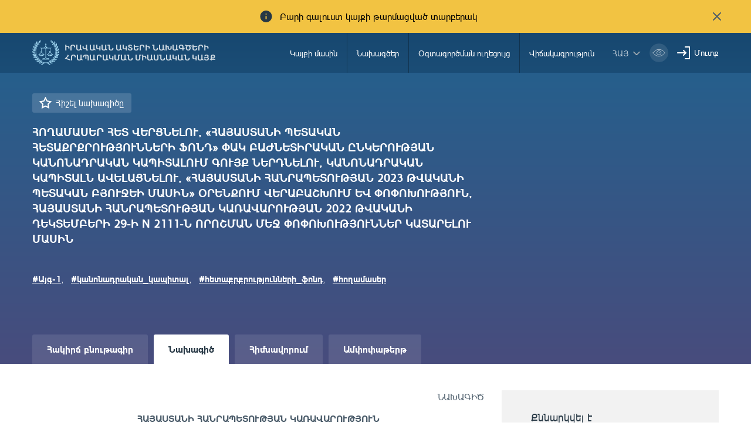

--- FILE ---
content_type: text/html; charset=UTF-8
request_url: https://www.e-draft.am/projects/5798/about
body_size: 10420
content:
<!DOCTYPE html>
<!--[if lte IE 1]>
##########################################################################
#
#                  _           _     _             _    _      _ _
#                 (_)         | |   | |           | |  | |    | (_)
#  _ __  _ __ ___  _  ___  ___| |_  | |__  _   _  | |__| | ___| |___  __
# | '_ \| '__/ _ \| |/ _ \/ __| __| | '_ \| | | | |  __  |/ _ \ | \ \/ /
# | |_) | | | (_) | |  __/ (__| |_  | |_) | |_| | | |  | |  __/ | |>  <
# | .__/|_|  \___/| |\___|\___|\__| |_.__/ \__, | |_|  |_|\___|_|_/_/\_\
# | |            _/ |                       __/ |
# |_|           |__/                       |___/
#
# URL: www.helix.am
#
##########################################################################
<![endif]-->
<html lang="hy">
<head>
    <meta charset="utf-8" />
    <meta name="viewport" content="width=device-width, initial-scale=1, maximum-scale=1, user-scalable=no" />
    <meta name="description" content="" />
    <meta name="keywords" content="" />
    <meta property="og:title" content="" />
    <meta property="og:description" content="" />
    <meta property="og:image" content="" />
    <meta name="format-detection" content="telephone=no" />
    <title>ՀՈՂԱՄԱՍԵՐ ՀԵՏ ՎԵՐՑՆԵԼՈՒ, «ՀԱՅԱՍՏԱՆԻ ՊԵՏԱԿԱՆ ՀԵՏԱՔՐՔՐՈՒԹՅՈՒՆՆԵՐԻ ՖՈՆԴ» ՓԱԿ ԲԱԺՆԵՏԻՐԱԿԱՆ ԸՆԿԵՐՈՒԹՅԱՆ ԿԱՆՈՆԱԴՐԱԿԱՆ ԿԱՊԻՏԱԼՈՒՄ ԳՈՒՅՔ ՆԵՐԴՆԵԼՈՒ, ԿԱՆՈՆԱԴՐԱԿԱՆ ԿԱՊԻՏԱԼՆ ԱՎԵԼԱՑՆԵԼՈՒ, «ՀԱՅԱՍՏԱՆԻ ՀԱՆՐԱՊԵՏՈՒԹՅԱՆ 2023 ԹՎԱԿԱՆԻ ՊԵՏԱԿԱՆ ԲՅՈՒՋԵԻ ՄԱՍԻՆ» ՕՐԵՆՔՈՒՄ ՎԵՐԱԲԱՇԽՈՒՄ ԵՎ ՓՈՓՈԽՈՒԹՅՈՒՆ, ՀԱՅԱՍՏԱՆԻ ՀԱՆՐԱՊԵՏՈՒԹՅԱՆ ԿԱՌԱՎԱՐՈՒԹՅԱՆ 2022 ԹՎԱԿԱՆԻ ԴԵԿՏԵՄԲԵՐԻ 29-Ի N 2111-Ն ՈՐՈՇՄԱՆ ՄԵՋ ՓՈՓՈԽՈՒԹՅՈՒՆՆԵՐ ԿԱՏԱՐԵԼՈՒ ՄԱՍԻՆ - e-draft.am</title>
    <link rel="icon" href="https://www.e-draft.am/favicon.png?v=6" />
    <link rel="shortcut icon" href="https://www.e-draft.am/favicon.ico?v=6" />
    <link rel="stylesheet" href="/css_gulp/main.css" />
    <link rel="apple-touch-icon-precomposed" sizes="57x57" href="https://www.e-draft.am/images/apple-touch-icon-57x57-precomposed.png?m=1" />
    <link rel="apple-touch-icon-precomposed" sizes="72x72" href="https://www.e-draft.am/images/apple-touch-icon-72x72-precomposed.png?m=1" />
    <link rel="apple-touch-icon-precomposed" sizes="114x114" href="https://www.e-draft.am/images/apple-touch-icon-114x114-precomposed.png?m=1" />
    </head>
<body class="hy">
<script type="text/javascript">
    var $locSettings = {"trans":{"project.favorite.title":"\u0540\u056b\u0577\u0565\u056c \u0576\u0561\u056d\u0561\u0563\u056b\u056e\u0568","project.is_favorite":" \u0540\u056b\u0577\u057e\u0561\u056e \u0567","project.email.success_text":"\u0540\u0561\u0572\u0578\u0580\u0564\u0561\u0563\u0580\u0578\u0582\u0569\u0575\u0578\u0582\u0576\u0568 \u0570\u0561\u057b\u0578\u0572\u0578\u0582\u0569\u0575\u0561\u0574\u0562 \u0578\u0582\u0572\u0561\u0580\u056f\u057e\u0565\u056c \u0567\u0589","project.sentence":"\u0531\u057c\u0561\u057b\u0561\u0580\u056f","project.sentence.text":"\u0531\u057c\u0561\u057b\u0561\u0580\u056f\u0578\u0582\u0569\u0575\u0561\u0576 \u057f\u0565\u0584\u057d\u057f\u0568","project.sentence.close":"\u054b\u0576\u057b\u0565\u056c \u0561\u057c\u0561\u057b\u0561\u0580\u056f\u0568","project.file_attach.upload":"Upload File","project.file_attach.allowed_formats":"doc, docx, pdf, txt, xls, xlsx","project.sentence.pending.txt":"\u0531\u057c\u0561\u057b\u0561\u0580\u056f\u0568 \u0563\u057f\u0576\u057e\u0578\u0582\u0574 \u0567 \u0574\u0578\u0564\u0565\u0580\u0561\u0581\u056b\u0561\u0575\u056b \u0583\u0578\u0582\u056c\u0578\u0582\u0574","base.label.thank_you":"\u0547\u0576\u0578\u0580\u0570\u0561\u056f\u0561\u056c\u0578\u0582\u0569\u0575\u0578\u0582\u0576","base.label.close":"\u0583\u0561\u056f\u0565\u056c","sentence.popup.success_text":"\u0540\u0561\u0575\u057f\u0568 \u0570\u0561\u057b\u0578\u0572\u0578\u0582\u0569\u0575\u0561\u0574\u0562 \u0568\u0576\u0564\u0578\u0582\u0576\u057e\u0561\u056e \u0567"}},
        cLngCode = 'hy',
        urlLngCode = '',
        urlLngCodeForJs = '', // with right slash
        isLogin = false,
        csrfToken = 'guZRrnynRjdaWiAbeD3D1U7N6Be5J6H1n3xMFZEM',
        baseUrl = 'https://www.e-draft.am';
</script>
<script src="/js_gulp/top-libs.js"></script>
<div class="wrapper">
    <header>

                    <div class="notification-banner df a-center">
                <span class="notification-banner__text db pr">Բարի գալուստ կայքի թարմացված տարբերակ</span>
                <button class="notification-banner__close-btn pr" type="button"></button>
            </div>
        
        <div class="container df">
            <a class="trans-color noah-demib fs14 main-logo sprite-b db tu pr" href="https://www.e-draft.am" title="Իրավական ակտերի նախագծերի հրապարակման միասնական կայք">Իրավական ակտերի նախագծերի հրապարակման միասնական կայք</a>
            <aside class="menu-right-box df ml-auto">
                <nav class="main-menu">
                    <ul class="person-clone-box dn"></ul>
                    <ul class="main-menu__list fs14 df">

                                                    <li>
                                <a class="df a-center trans-color" href="https://www.e-draft.am/about">Կայքի մասին</a>
                            </li>
                                                    <li>
                                <a class="df a-center trans-color" href="https://www.e-draft.am/projects">Նախագծեր</a>
                            </li>
                                                    <li>
                                <a class="df a-center trans-color" href="https://www.e-draft.am/guide">Օգտագործման ուղեցույց</a>
                            </li>
                                                    <li>
                                <a class="df a-center trans-color" href="https://www.e-draft.am/statistics">Վիճակագրություն</a>
                            </li>
                        















                    </ul>

                    <ul class="login-list-clone-box dn"></ul>
                </nav>
                <ul class="df a-center lang-log-box">
                    <li class="lng-box fl pr">
                        <button class="lang-menu-btn fs14 sprite-b pr tu" type="button">հայ</button>
                        <ul class="lang-menu-list dn">
                                                                                                                                                            <li>
                                        <a class="fs12 trans-color tu" href="https://www.e-draft.am/ru/projects/5798/about">рус</a>
                                    </li>
                                                                                                                                <li>
                                        <a class="fs12 trans-color tu" href="https://www.e-draft.am/en/projects/5798/about">eng</a>
                                    </li>
                                                                                    </ul>
                    </li>
                    <li class="fl bvi-btn-box">
                        <button class="bvi-open db">
                            <svg xmlns="http://www.w3.org/2000/svg" width="32" height="32" viewBox="0 0 32 32" fill="none">
                                <rect x="0.189453" y="0.224609" width="31.8108" height="31.552" rx="15.776" fill="white" fill-opacity="0.15"/>
                                <path d="M6.18945 16.0006C6.18945 16.0006 9.79142 10.2246 16.0949 10.2246C22.3983 10.2246 26.0003 16.0006 26.0003 16.0006C26.0003 16.0006 22.3983 21.7766 16.0949 21.7766C9.79142 21.7766 6.18945 16.0006 6.18945 16.0006Z" stroke="white" stroke-linecap="round" stroke-linejoin="round"/>
                                <path d="M16.0952 19.5634C18.0883 19.5634 19.7041 17.9477 19.7041 15.9546C19.7041 13.9614 18.0883 12.3457 16.0952 12.3457C14.1021 12.3457 12.4863 13.9614 12.4863 15.9546C12.4863 17.9477 14.1021 19.5634 16.0952 19.5634Z" stroke="white" stroke-linecap="round" stroke-linejoin="round"/>
                                <path d="M15.6748 14.6413C15.8073 14.599 15.9485 14.5762 16.095 14.5762C16.8114 14.5762 17.4002 15.1224 17.4678 15.8211" stroke="white" stroke-linecap="round" stroke-linejoin="round"/>
                            </svg>
                        </button>
                    </li>
                                            <li class="fl pr login-list">
                            <a class="fs14 sprite-b pr trans-color" id="sign-txt" href="#">Մուտք</a>
                            <div id="login-block" class="dn shadow-default">
                                <h3 class="fs18">Մուտք գործել համակարգ</h3>
                                <form id="login-form" action="https://www.e-draft.am/api/login" method="post">
                                    <div class="form-box pr required-field">
                                        <input class="db default" type="text" name="email" placeholder="Էլ. փոստ">
                                        <div id="form-error-email" class="form-error"></div>
                                    </div>
                                    <div class="form-box pr required-field">
                                        <input class="db default" type="password" name="password" autocomplete="off" placeholder="Գաղտնաբառ">
                                        <div id="form-error-password" class="form-error"></div>
                                    </div>
                                    <div class="form-box">
                                        <label for="remember-me" class="label-checkbox">
                                            <input type="checkbox" id="remember-me" name="remember_me" class="checkbox-btn dn filter" value="1">
                                            Հիշել
                                        </label>
                                    </div>
                                    <input type="hidden" name="_token" value="guZRrnynRjdaWiAbeD3D1U7N6Be5J6H1n3xMFZEM" autocomplete="off">
                                    <div class="signIn-inner clear-fix">
                                        <button class="default tu fl fb" type="submit">Մուտք</button>
                                        <a class="fr fs14" href="https://www.e-draft.am/forgot">Մոռացե՞լ եք գաղտնաբառը</a>
                                    </div>
                                    <p class="register-txt tc"><a href="https://www.e-draft.am/registration" class="fs16">Գրանցվել</a></p>
                                </form>
                            </div>
                        </li>
                                    </ul>
            </aside>

            <ul class="bvi-clone-box dn fr"></ul>

            <div id="burger" class="dn">
                <div class="lines line-1"></div>
                <div class="lines line-2"></div>
                <div class="lines line-3"></div>
            </div>

        </div>
    </header>
    
<script>
    $projectId = 5798;
    
</script>

<main id="inner-page">

    <div class="gradient-bg inner-top">
    <div class="container">
        <div class="row">
            <div class="col-sm-8">
                <div class="title-out">
                    <a href="#" class="favorite proj-fav-5798 remember-project-txt dib sprite-b pr fs15" data-project="5798" data-action="add">
                        Հիշել նախագիծը
                    </a>
                                        <h1 class="inner-title fs19 fb">ՀՈՂԱՄԱՍԵՐ ՀԵՏ ՎԵՐՑՆԵԼՈՒ, «ՀԱՅԱՍՏԱՆԻ ՊԵՏԱԿԱՆ ՀԵՏԱՔՐՔՐՈՒԹՅՈՒՆՆԵՐԻ ՖՈՆԴ» ՓԱԿ ԲԱԺՆԵՏԻՐԱԿԱՆ ԸՆԿԵՐՈՒԹՅԱՆ ԿԱՆՈՆԱԴՐԱԿԱՆ ԿԱՊԻՏԱԼՈՒՄ ԳՈՒՅՔ ՆԵՐԴՆԵԼՈՒ, ԿԱՆՈՆԱԴՐԱԿԱՆ ԿԱՊԻՏԱԼՆ ԱՎԵԼԱՑՆԵԼՈՒ, «ՀԱՅԱՍՏԱՆԻ ՀԱՆՐԱՊԵՏՈՒԹՅԱՆ 2023 ԹՎԱԿԱՆԻ ՊԵՏԱԿԱՆ ԲՅՈՒՋԵԻ ՄԱՍԻՆ» ՕՐԵՆՔՈՒՄ ՎԵՐԱԲԱՇԽՈՒՄ ԵՎ ՓՈՓՈԽՈՒԹՅՈՒՆ, ՀԱՅԱՍՏԱՆԻ ՀԱՆՐԱՊԵՏՈՒԹՅԱՆ ԿԱՌԱՎԱՐՈՒԹՅԱՆ 2022 ԹՎԱԿԱՆԻ ԴԵԿՏԵՄԲԵՐԻ 29-Ի N 2111-Ն ՈՐՈՇՄԱՆ ՄԵՋ ՓՈՓՈԽՈՒԹՅՈՒՆՆԵՐ ԿԱՏԱՐԵԼՈՒ ՄԱՍԻՆ</h1>
                    <div class="tag-block">
                        <ul class="clear-fix">
                                                                                        <li class="fl">
                                    <a href="https://www.e-draft.am/projects?tag=Այգ-1" class="fs15 fb">#Այգ-1</a>,
                                </li>
                                                            <li class="fl">
                                    <a href="https://www.e-draft.am/projects?tag=կանոնադրական_կապիտալ" class="fs15 fb">#կանոնադրական_կապիտալ</a>,
                                </li>
                                                            <li class="fl">
                                    <a href="https://www.e-draft.am/projects?tag=հետաքրքրությունների_ֆոնդ" class="fs15 fb">#հետաքրքրությունների_ֆոնդ</a>,
                                </li>
                                                            <li class="fl">
                                    <a href="https://www.e-draft.am/projects?tag=հողամասեր" class="fs15 fb">#հողամասեր</a>
                                </li>
                                                    </ul>
                    </div>
                </div>
            </div>
            

    </div>
    </div>
</div>

    <div class="inner-bottom">
        <div class="container">
            <div class="info-top info-border">
                <div class="row">
                    <div class="col-sm-8">

                        <div class="tab-top">
    <ul class="clear-fix">
        <li class="fl">
            <a href="https://www.e-draft.am/projects/5798" class="fb db">
                Հակիրճ բնութագիր
            </a>
        </li>
        <li class="fl">
            <a href="https://www.e-draft.am/projects/5798/about" class="fb db  active">
                Նախագիծ
            </a>
        </li>
        <li class="fl">
            <a href="https://www.e-draft.am/projects/5798/justification" class="fb db ">
                Հիմնավորում
            </a>
        </li>
        <li class="fl">
            <a href="https://www.e-draft.am/projects/5798/digest" class="fb db ">
                Ամփոփաթերթ
            </a>
        </li>
    </ul>
</div>
                        <div class="tab-content">
                            <div class="tab-inner">

                                
                                <div class="static-content ">
                                    <p style="text-align: right;">ՆԱԽԱԳԻԾ</p>
<p style="text-align: center;"><strong>ՀԱՅԱՍՏԱՆԻ ՀԱՆՐԱՊԵՏՈՒԹՅԱՆ ԿԱՌԱՎԱՐՈՒԹՅՈՒՆ</strong></p>
<p style="text-align: center;"><strong>Ո Ր Ո Շ ՈՒ Մ</strong></p>
<p style="text-align: center;">&laquo;..........&raquo; &laquo;..........................&raquo; 2023թ. N&hellip;&hellip;-Ն</p>
<p style="text-align: center;"><strong>ՀՈՂԱՄԱՍԵՐ ՀԵՏ ՎԵՐՑՆԵԼՈՒ, &laquo;ՀԱՅԱՍՏԱՆԻ ՊԵՏԱԿԱՆ ՀԵՏԱՔՐՔՐՈՒԹՅՈՒՆՆԵՐԻ ՖՈՆԴ&raquo; ՓԱԿ ԲԱԺՆԵՏԻՐԱԿԱՆ ԸՆԿԵՐՈՒԹՅԱՆ ԿԱՆՈՆԱԴՐԱԿԱՆ ԿԱՊԻՏԱԼՈՒՄ ԳՈՒՅՔ ՆԵՐԴՆԵԼՈՒ, ԿԱՆՈՆԱԴՐԱԿԱՆ ԿԱՊԻՏԱԼՆ ԱՎԵԼԱՑՆԵԼՈՒ, &laquo;ՀԱՅԱՍՏԱՆԻ ՀԱՆՐԱՊԵՏՈՒԹՅԱՆ 2023 ԹՎԱԿԱՆԻ ՊԵՏԱԿԱՆ ԲՅՈՒՋԵԻ ՄԱՍԻՆ&raquo; ՕՐԵՆՔՈՒՄ ՎԵՐԱԲԱՇԽՈՒՄ ԵՎ ՓՈՓՈԽՈՒԹՅՈՒՆ, ՀԱՅԱՍՏԱՆԻ ՀԱՆՐԱՊԵՏՈՒԹՅԱՆ ԿԱՌԱՎԱՐՈՒԹՅԱՆ 2022 ԹՎԱԿԱՆԻ ԴԵԿՏԵՄԲԵՐԻ 29-Ի N 2111-Ն ՈՐՈՇՄԱՆ ՄԵՋ ՓՈՓՈԽՈՒԹՅՈՒՆՆԵՐ ԿԱՏԱՐԵԼՈՒ ՄԱՍԻՆ</strong></p>
<p>&nbsp;</p>
<p>Հիմք ընդունելով Հայաստանի Հանրապետության հողային օրենսգրքի 65-րդ հոդվածի 6-րդ մասը, &laquo;Կառավարչական իրավահարաբերությունների կարգավորման մասին&raquo; օրենքի 5-րդ հոդվածի 7-րդ մասը, &laquo;Բաժնետիրական ընկերությունների մասին&raquo; Հայաստանի Հանրապետության օրենքի 35-րդ հոդվածը, &laquo;Հայաստանի Հանրապետության&nbsp;բյուջետային&nbsp;համակարգի&nbsp;մասին&raquo;&nbsp;օրենքի 23-րդ&nbsp;հոդվածի 3-րդ մասը, &laquo;Նորմատիվ իրավական ակտերի մասին&raquo; օրենքի 33-րդ և 34-րդ հոդվածները և Հայաստանի Հանրապետության կառավարության 2023 թվականի մարտի 2-ի N 274-Ա որոշումը՝ Հայաստանի Հանրապետության կառավարությունը&nbsp;<strong><em>որոշում</em></strong> <strong><em>է</em></strong><strong><em>.</em></strong></p>
<ol>
<li>Հայաստանի Հանրապետությունում արդյունաբերական մասշտաբի &laquo;Այգ-1&raquo; արևային ֆոտովոլտային ծրագրի շրջանակներում՝ արևային ֆոտովոլտային կայանների կառուցման նպատակով՝ Հայաստանի Հանրապետության տարածքային կառավարման և ենթակառուցվածքների նախարարության պետական գույքի կառավարման կոմիտեին ամրացված՝ Հայաստանի Հանրապետության սեփականությունը հանդիսացող 169.8614 հա ընդհանուր մակերեսով հողամասերը (համաձայն N 1 հավելվածի) հետ վերցնել և 2,074,008,000.00 դրամ արժեքով ներդնել Հայաստանի Հանրապետության վարչապետի աշխատակազմի ենթակայության &laquo;Հայաստանի պետական հետաքրքրությունների ֆոնդ&raquo; փակ բաժնետիրական ընկերության (այսուհետ՝ ընկերություն) կանոնադրական կապիտալում՝ լրացուցիչ բաժնետոմսերի տեղաբաշխման միջոցով ավելացնելով ընկերության կանոնադրական կապիտալը։</li>
<li>Հայաստանի Հանրապետության տարածքային կառավարման և ենթակառուցվածքների նախարարության պետական գույքի կառավարման կոմիտեի նախագահին` սույն որոշումն ուժի մեջ մտնելուց հետո մեկամսյա ժամկետում՝ ընկերության տնօրենի հետ համատեղ, ապահովել սույն որոշման 1-ին կետում նշված հողամասերի հանձնման-ընդունման, անշարժ գույքի նկատմամբ իրավունքի պետական գրանցման, հողամասերը ընկերության կանոնադրական կապիտալում ներդնելու վերաբերյալ պայմանագրի կնքման աշխատանքների կատարումը՝ ծախսերն իրականացնելով ընկերության միջոցների հաշվին։</li>
<li>Հայաստանի Հանրապետության վարչապետի աշխատակազմի ղեկավարին՝ սույն որոշման 2-րդ կետում նշված աշխատանքների ավարտից հետո մեկամսյա ժամկետում ապահովել ընկերության կանոնադրական կապիտալի՝ համապատասխան չափով ավելացումը և ընկերության կանոնադրության մեջ համապատասխան փոփոխությունների պետական գրանցումը։</li>
<li>&laquo;Հայաստանի Հանրապետության 2023 թվականի պետական բյուջեի մասին&raquo; օրենքի 2-րդ և 3-րդ հոդվածների աղյուսակներում կատարել փոփոխություն, N 1 հավելվածի N 2 աղյուսակում կատարել վերաբաշխում և N 3 հավելվածի NN 1 և 1.1 աղյուսակներում կատարել փոփոխություն, Հայաստանի Հանրապետության կառավարության 2022 թվականի դեկտեմբերի 29-ի &laquo;Հայաստանի Հանրապետության 2023 թվականի պետական բյուջեի կատարումն ապահովող միջոցառումների մասին&raquo; N 2111-Ն որոշման NN 1, 3, 4, 5, 9 և 9.1 հավելվածներում կատարել փոփոխություններ՝ համաձայն NN 2, 3, 4, 5, 6, 7, 8 և 9 հավելվածների:</li>
<li>Սույն որոշումն ուժի մեջ է մտնում պաշտոնական հրապարակմանը հաջորդող օրվանից:</li>
</ol>
                                </div>

                                <div class="save-document-block clear-fix">
                                                                            <a class="dib fl doc-file document-file pr sprite-b trans-background" href="https://www.e-draft.am/project/download/word?id=5798">
                                            <span class="sprite-b pr">Պահպանել որպես word ֆայլ</span>
                                        </a>
                                        <a class="dib fl pdf-file document-file pr sprite-b trans-background" href="https://www.e-draft.am/project/download/pdf?id=5798">
                                            <span class="sprite-b pr">Պահպանել որպես pdf</span>
                                        </a>


                                                                    </div>

                            </div>
                        </div>
                    </div>

                    <div class="col-sm-4 inner-right">
    <div class="right-info-block">
        <ul>
            
                <li>
                    <p class="fs18 sub-title">Քննարկվել է</p>
                    <p class="sub-txt">30.05.2023 - 15.06.2023</p>
                </li>
            
                            <li>
                    <p class="fs18 sub-title">Տեսակ</p>
                    <p class="sub-txt">Որոշում</p>
                </li>
            
                            <li>
                    <p class="fs18 sub-title">Ոլորտ</p>
                                        <p class="sub-txt">Պետական գույքի կառավարում</p>
                </li>
            
                            <li>
                    <p class="fs18 sub-title">Գերատեսչություն</p>
                    <p class="sub-txt">Պետական գույքի կառավարման կոմիտե</p>
                </li>
                            
            
            
            
            
            
            
            
                    </ul>
    </div>

    <div class="discussion-wrapper">
        <div class="discussion-container">
            <div class="send-message-block active pr">
                <div class="block-top tc">
                    <p class="title sprite-b dib fs15 pr fb">Ուղարկել առաջարկ էլեկտրոնային փոստով</p>
                </div>
                <div class="block-bottom dn">
                    <p class="tc info-txt">Ձեր ուղարկած առաջարկը կտեղադրվի կայքում 10 աշխ. օրվա ընթացքում</p>
                    <form id="email-form" action="https://www.e-draft.am/api/email" method="post" enctype="multipart/form-data">
                        <div class="form-box">
                            <textarea class="default" name="text" cols="30" rows="10" placeholder="Առաջարկության տեքստը"></textarea>
                            <div id="form-error-text" class="form-error"></div>
                        </div>
                        <div class="form-box pr">
                            <input class="default file-field file-name" type="text" placeholder="Կցել ֆայլը" readonly>
                            <div id="upload-file"></div>
                            <div id="form-error-file" class="form-error"></div>
                        </div>
                        <input type="hidden" name="file" class="file" value="">
                        <input type="hidden" name="project_id" value="5798">
                        <input type="hidden" name="_token" value="guZRrnynRjdaWiAbeD3D1U7N6Be5J6H1n3xMFZEM" autocomplete="off">
                        <div class="form-box clear-fix">
                            <button class="fl fs15 default tu fb send-btn" type="submit">Ուղարկել</button>
                            <p class="fl fb fs15 tu" id="cancel-btn">Չեղարկել</p>
                        </div>
                    </form>
                </div>
            </div>
        </div>
    </div>

</div>

                </div>
            </div>

            <div class="view-block clear-fix df a-center">
                <p class="fl">Դիտումներ` <span class="sprite-b view-txt pr dib roboto-s">4175</span></p>
                <a href="#" class="fl dib fs15 print-txt sprite-b pr">Տպել</a>
                <div class="share-box df a-center">
    <span class="share-box__text dib">Տարածել`</span>

    <a class="share-box__link share-box__link--fb" href="#" onclick="shareOnFacebook(event)">
        <svg xmlns="http://www.w3.org/2000/svg" width="24" height="24" viewBox="0 0 24 24" fill="none">
            <path d="M16.8168 12.9161L17.3039 9.20845H13.7687V6.63462C13.7687 5.91464 14.3507 5.33261 15.0707 5.33261H17.36V2H14.161C11.8976 2 10.061 3.8366 10.061 6.10002V9.21276H7V12.9205H10.061V22H13.7687V12.9161H16.8168Z" fill="#273b45b3"/>
        </svg>
    </a>

    <a class="share-box__link share-box__link--tw" href="#" onclick="shareOnTwitter(event)">
        <svg xmlns="http://www.w3.org/2000/svg" width="24" height="24" viewBox="0 0 24 24" fill="none">
            <path d="M1 18.9914C3.00863 20.2649 5.38481 21 7.93701 21C15.1018 21 20.9154 15.1915 20.9154 8.02157C20.9154 7.84038 20.9103 7.66437 20.9051 7.48835C21.1639 7.28645 22.7688 5.99741 23.1622 5.17429C23.1622 5.17429 21.8576 5.71786 20.5841 5.84211C20.5789 5.84211 20.5789 5.84211 20.5738 5.84211C20.5738 5.84211 20.5738 5.84211 20.5789 5.83693C20.698 5.75928 22.3391 4.64107 22.5617 3.31061C22.5617 3.31061 21.6402 3.80242 20.3512 4.2321C20.1389 4.30457 19.9163 4.37187 19.6833 4.43917C18.8499 3.55393 17.6695 3 16.3598 3C13.8438 3 11.8041 5.03969 11.8041 7.55047C11.8041 7.90768 11.8456 8.24935 11.9232 8.58067C11.5712 8.56514 6.21829 8.26488 2.57895 3.85418C2.57895 3.85418 0.404659 6.82571 3.87834 9.88007C3.87834 9.88007 2.82226 9.83865 1.91113 9.29508C1.91113 9.29508 1.57463 12.893 5.50906 13.8145C5.50906 13.8145 4.7377 14.1096 3.50043 13.8973C3.50043 13.8973 4.18896 16.8067 7.68335 17.0759C7.68852 17.0811 4.92407 19.5815 1 18.9914Z" fill="#273b45b3"/>
        </svg>
    </a>

    <a class="share-box__link share-box__link--in" href="#" onclick="shareOnLinkedIn(event)">
        <svg xmlns="http://www.w3.org/2000/svg" width="24" height="24" viewBox="0 0 24 24" fill="none">
            <path d="M4.42564 2C5.74359 2 6.82564 3.08718 6.82051 4.41026C6.81538 5.79487 5.66667 6.8359 4.40513 6.81026C3.12308 6.8359 2 5.76923 2 4.40513C2.00513 3.07692 3.09744 2 4.42564 2Z" fill="#273b45b3"/>
            <path d="M5.82564 21.995H3.00513C2.64103 21.995 2.34359 21.6975 2.34359 21.3334V9.30778C2.34359 8.94368 2.64103 8.64624 3.00513 8.64624H5.82564C6.18974 8.64624 6.48718 8.94368 6.48718 9.30778V21.3334C6.48718 21.6975 6.18974 21.995 5.82564 21.995Z" fill="#273b45b3"/>
            <path d="M22.0513 12.8668C22.0513 10.3438 20.0103 8.30273 17.4872 8.30273H16.7641C15.3846 8.30273 14.1692 8.98991 13.4359 10.0412C13.3538 10.154 13.2821 10.2771 13.2154 10.395C13.1897 10.3899 13.1795 10.3899 13.1795 10.3899V8.92325C13.1795 8.7694 13.0564 8.64632 12.9026 8.64632H9.38462C9.23077 8.64632 9.10769 8.7694 9.10769 8.92325V21.7232C9.10769 21.8771 9.23077 22.0002 9.38462 22.0002H12.9795C13.1333 22.0002 13.2564 21.8771 13.2564 21.7232V14.3284C13.2564 13.0515 14.2769 11.9899 15.5538 11.9745C16.2051 11.9694 16.8 12.2309 17.2256 12.6566C17.6462 13.0771 17.9077 13.6566 17.9077 14.2976V21.7232C17.9077 21.8771 18.0308 22.0002 18.1846 22.0002H21.7846C21.9385 22.0002 22.0615 21.8771 22.0615 21.7232L22.0513 12.8668Z" fill="#273b45b3"/>
        </svg>
    </a>

    <script src="/js/share.js"></script>
</div>
            </div>

            
            
            <div class="offer-block dn">
    <h3 class="title fs24">Առաջարկներ`</h3>
    <div class="offer-list-out">
                <a class="view-all-link sprite-b pr dib" href="https://www.e-draft.am/projects/5798/digest">Տեսնել ավելին</a>
    </div>
</div>


            
        </div>
    </div>
</main>


    <div class="european-union">
        <div class="container tc">
            <figure class="european-union__img-box">
                <img src="/images/european-union.png" alt="Եվրոպական Միություն" />
            </figure>

            <span class="european-union__info-text">Այս կայքը ստեղծվել և թարմացվել է Եվրոպական միության ֆինանսական աջակցությամբ: Կայքի բովանդակության համար պատասխանատվություն են կրում հեղինակները, և պարտադիր չէ, որ այն արտահայտի Եվրոպական միության, ՄԱԿ-ի Զարգացման ծրագրի, ՄԱԿ-ի բնակչության հիմնադրամի, ՅՈՒՆԻՍԵՖ-ի և ԵԱՀԿ-ի տեսակետները:</span>
        </div>
    </div>

</div>

<footer>
    <div class="container pr">
        <div class="row">
            <div class="col-lg-5 col-sm-6 pull-right bottom-box right">
                <div class="row footer-right df">
                    <div class="col-lg-3 col-sm-6">
                        <ul class="fs14 footer-menu">
                            <li>Հղումներ</li>
                            <li>
                                <a class="trans-color" href="https://www.e-draft.am/ministries-notifications">Ծանուցումներ</a>
                            </li>
                        </ul>
                    </div>
                    <div class="col-lg-3 col-sm-6">
                        <ul class="fs14 footer-menu">
                            <li>Թեժ գծի համար</li>
                            <li>
                                <a class="trans-color" href="tel:8500">85-00</a>
                                <a class="trans-color" href="tel:">   </a>
                            </li>
                        </ul>
                    </div>
                    <div class="col-sm-4 col-lg-8">
                        <h4 class="fs14">Հետադարձ կապ</h4>
                        <ul class="fs14 footer-menu">
                            <li>
                                <p>0010 ք. Երևան, Վազգեն Սարգսյան 3/8,</p>
                            </li>
                            <li>
                                <p class="trans-color">Պաշտոնական էլ. փոստ: <span id="e507937091">[javascript protected email address]</span><script type="text/javascript">/*<![CDATA[*/eval("var a=\"MZD2y6f-zKEQWgS8a9AYX.sJV0ctdhFxnq1@3BNkLR_mTUbe4oGCwPlH+iuOp57vIrj\";var b=a.split(\"\").sort().join(\"\");var c=\"olbHgPHGDRP\";var d=\"\";for(var e=0;e<c.length;e++)d+=b.charAt(a.indexOf(c.charAt(e)));document.getElementById(\"e507937091\").innerHTML=\"<a href=\\\"mailto:\"+d+\"\\\" class=\\\"trans-color\\\">\"+d+\"</a>\"")/*]]>*/</script></p>
                            </li>
                        </ul>
                    </div>
                </div>
            </div>
            <div class="col-lg-7 col-sm-6 footer-left bottom-box left">
                <div class="row">

                    <div class="col-lg-2 col-sm-3 pull-right">
                        <a href="http://ogp.am/hy/" title="ogp" class="sprite ogp-logo dib" target="_blank"></a>
                    </div>

                    

                    <div class="col-lg-6 col-sm-5 copyright-block">
                        <a href="https://www.moj.am/" title="Հայաստանի Հանրապետության արդարադատության նախարարություն" class="sprite-b pr dib tu trans-color footer-logo fs12 noah-demib" target="_blank">Հայաստանի Հանրապետության արդարադատության նախարարություն</a>
                        <p class="fs12 copyright-txt">&amp;copy; 2016 բոլոր իրավունքները պաշտպանված են</p>
                    </div>

                </div>
            </div>
        </div>
    </div>
</footer>
<div id="login-modal" class="modal login-modal fade scroller-block" tabindex="-1" role="dialog">
    <div class="modal__content modal-dialog">
        <div class="table">
            <div class="table-cell">
                <div class="modal__inner pr">

                    <button type="button" class="close pa" data-dismiss="modal" aria-label="Close">
                        <svg xmlns="http://www.w3.org/2000/svg" width="24" height="24" viewBox="0 0 24 24" fill="none">
                            <path d="M18 6L6 18" stroke="#A0A0A0" stroke-width="2" stroke-linecap="round" stroke-linejoin="round"/>
                            <path d="M6 6L18 18" stroke="#A0A0A0" stroke-width="2" stroke-linecap="round" stroke-linejoin="round"/>
                        </svg>
                    </button>

                </div>
            </div>
        </div>
    </div>
</div>
<div id="filter-modal" class="modal filter-modal fade scroller-block" tabindex="-1" role="dialog">
    <div class="modal__content modal-dialog">
        <div class="table">
            <div class="table-cell">
                <div class="modal__inner">
                    <h2 class="filter-modal__title tc fs24"> Որոնում </h2>

                    <button type="button" class="close pa" data-dismiss="modal" aria-label="Close">
                        <svg xmlns="http://www.w3.org/2000/svg" width="24" height="24" viewBox="0 0 24 24" fill="none">
                            <path d="M18 6L6 18" stroke="#A0A0A0" stroke-width="2" stroke-linecap="round" stroke-linejoin="round"/>
                            <path d="M6 6L18 18" stroke="#A0A0A0" stroke-width="2" stroke-linecap="round" stroke-linejoin="round"/>
                        </svg>
                    </button>

                    <div class="filter-modal__wrapper">
                        <form action="https://www.e-draft.am/projects" class="search-form clearfix" method="get" autocomplete="off">
                            <div class="search-form__btn-box">
                                <button class="search-form__reset-btn" type="button">Մաքրել</button>
                                <button class="search-form__filter-btn" type="submit">Որոնել</button>
                            </div>
                        </form>
                    </div>
                </div>
            </div>
        </div>
    </div>
</div>

<script src="/js_gulp/libs.js"></script>
    <script src="https://www.e-draft.am/js/jquery.uploadifive.min.js"></script>

<script>
    (function(i,s,o,g,r,a,m){i['GoogleAnalyticsObject']=r;i[r]=i[r]||function(){
        (i[r].q=i[r].q||[]).push(arguments)},i[r].l=1*new Date();a=s.createElement(o),
        m=s.getElementsByTagName(o)[0];a.async=1;a.src=g;m.parentNode.insertBefore(a,m)
    })(window,document,'script','https://www.google-analytics.com/analytics.js','ga');

    ga('create', 'UA-88251572-1', 'auto');
    ga('send', 'pageview');

</script>


<script>
    new isvek.Bvi({
        target: '.bvi-open', // Класс инициализации
        lang: 'am-AM',
        fontSize: 14,
        theme: 'blue',
        speech: false,
    })
    $( ".bvi-speech-off" ).parent('.bvi-block').remove();
</script>
<script>
    $('.bvi-open').click(function () {
        $( ".bvi-speech-off" ).parent('.bvi-block').remove();
    })
</script>
</body>
</html>



















--- FILE ---
content_type: text/plain
request_url: https://www.google-analytics.com/j/collect?v=1&_v=j102&a=2103582797&t=pageview&_s=1&dl=https%3A%2F%2Fwww.e-draft.am%2Fprojects%2F5798%2Fabout&ul=en-us%40posix&dt=%D5%80%D5%88%D5%82%D4%B1%D5%84%D4%B1%D5%8D%D4%B5%D5%90%20%D5%80%D4%B5%D5%8F%20%D5%8E%D4%B5%D5%90%D5%91%D5%86%D4%B5%D4%BC%D5%88%D5%92%2C%20%C2%AB%D5%80%D4%B1%D5%85%D4%B1%D5%8D%D5%8F%D4%B1%D5%86%D4%BB%20%D5%8A%D4%B5%D5%8F%D4%B1%D4%BF%D4%B1%D5%86%20%D5%80%D4%B5%D5%8F%D4%B1%D5%94%D5%90%D5%94%D5%90%D5%88%D5%92%D4%B9%D5%85%D5%88%D5%92%D5%86%D5%86%D4%B5%D5%90%D4%BB%20%D5%96%D5%88%D5%86%D4%B4%C2%BB%20%D5%93%D4%B1%D4%BF%20%D4%B2%D4%B1%D4%BA%D5%86%D4%B5%D5%8F%D4%BB%D5%90%D4%B1%D4%BF%D4%B1%D5%86%20%D4%B8%D5%86%D4%BF%D4%B5%D5%90%D5%88%D5%92%D4%B9%D5%85%D4%B1%D5%86%20%D4%BF%D4%B1%D5%86%D5%88%D5%86%D4%B1%D4%B4%D5%90%D4%B1%D4%BF%D4%B1%D5%86%20%D4%BF%D4%B1%D5%8A%D4%BB%D5%8F%D4%B1%D4%BC%D5%88%D5%92%D5%84%20%D4%B3%D5%88%D5%92%D5%85%D5%94%20%D5%86%D4%B5%D5%90%D4%B4%D5%86%D4%B5%D4%BC%D5%88%D5%92%2C%20%D4%BF%D4%B1%D5%86%D5%88%D5%86%D4%B1%D4%B4%D5%90%D4%B1%D4%BF%D4%B1%D5%86%20%D4%BF%D4%B1%D5%8A%D4%BB%D5%8F%D4%B1%D4%BC%D5%86%20%D4%B1%D5%8E%D4%B5%D4%BC%D4%B1%D5%91%D5%86%D4%B5%D4%BC%D5%88%D5%92%2C%20%C2%AB%D5%80%D4%B1%D5%85%D4%B1%D5%8D%D5%8F%D4%B1%D5%86%D4%BB%20%D5%80%D4%B1%D5%86%D5%90%D4%B1%D5%8A%D4%B5%D5%8F%D5%88%D5%92%D4%B9%D5%85%D4%B1%D5%86%202023%20%D4%B9%D5%8E%D4%B1%D4%BF%D4%B1%D5%86%D4%BB%20%D5%8A%D4%B5%D5%8F%D4%B1%D4%BF%D4%B1%D5%86%20%D4%B2%D5%85%D5%88%D5%92%D5%8B%D4%B5%D4%BB%20%D5%84%D4%B1%D5%8D%D4%BB%D5%86%C2%BB%20%D5%95%D5%90%D4%B5%D5%86%D5%94%D5%88%D5%92%D5%84%20%D5%8E%D4%B5%D5%90%D4%B1%D4%B2%D4%B1%D5%87%D4%BD%D5%88%D5%92%D5%84%20%D4%B5%D5%8E%20%D5%93%D5%88%D5%93%D5%88%D4%BD%D5%88%D5%92%D4%B9%D5%85%D5%88%D5%92%D5%86%2C%20%D5%80%D4%B1%D5%85%D4%B1%D5%8D%D5%8F%D4%B1%D5%86%D4%BB%20%D5%80%D4%B1%D5%86%D5%90%D4%B1%D5%8A%D4%B5%D5%8F%D5%88%D5%92%D4%B9%D5%85%D4%B1%D5%86%20%D4%BF%D4%B1%D5%8C%D4%B1%D5%8E%D4%B1%D5%90%D5%88%D5%92%D4%B9%D5%85%D4%B1%D5%86%202022%20%D4%B9%D5%8E%D4%B1%D4%BF%D4%B1%D5%86%D4%BB%20%D4%B4%D4%B5%D4%BF%D5%8F%D4%B5%D5%84%D4%B2%D4%B5%D5%90%D4%BB%2029-%D4%BB%20N%202111-%D5%86%20%D5%88%D5%90%D5%88%D5%87%D5%84%D4%B1%D5%86%20%D5%84%D4%B5%D5%8B%20%D5%93%D5%88%D5%93%D5%88%D4%BD%D5%88%D5%92%D4%B9%D5%85%D5%88%D5%92%D5%86%D5%86%D4%B5%D5%90%20%D4%BF%D4%B1%D5%8F%D4%B1%D5%90%D4%B5%D4%BC%D5%88%D5%92%20%D5%84%D4%B1%D5%8D%D4%BB%D5%86%20-%20e-draft.am&sr=1280x720&vp=1280x720&_u=IEBAAEABAAAAACAAI~&jid=867459329&gjid=540510174&cid=356880066.1768619784&tid=UA-88251572-1&_gid=1323889143.1768619784&_r=1&_slc=1&z=902716569
body_size: -449
content:
2,cG-37LD9J6SZE